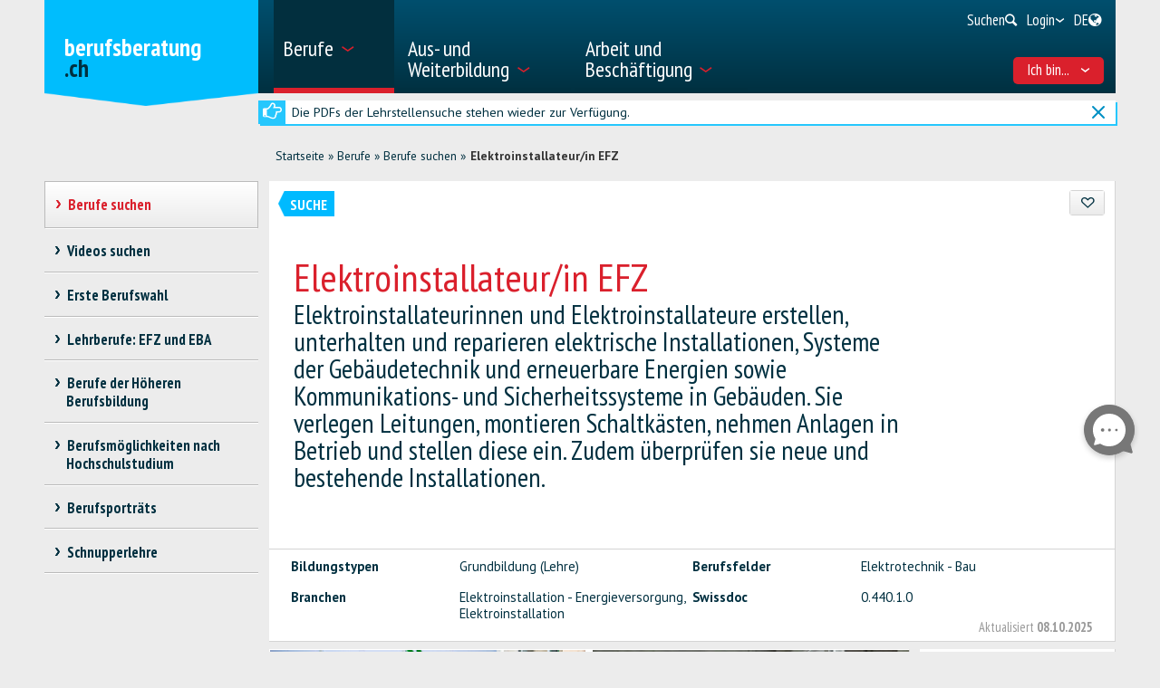

--- FILE ---
content_type: text/javascript; charset=utf-8
request_url: https://www.berufsberatung.ch/bundles/sdbbInternetFooter?v=pVVDJexa0Ik8x2OaCT87NN_r9chRsYR7q5O692Vee3c1
body_size: 11101
content:
(function(n,t,i){"use strict";function r(i){o[i]||(o[i]=!0,n.migrateWarnings.push(i),t.console&&console.warn&&!n.migrateMute&&console.warn("JQMIGRATE: "+i))}function f(t,i,u,f){if(Object.defineProperty)try{Object.defineProperty(t,i,{configurable:!0,enumerable:!0,get:function(){return r(f),u},set:function(n){r(f);u=n}});return}catch(e){}n._definePropertyBroken=!0;t[i]=u}var o={},e,u,s,h,c;n.migrateWarnings=[];n.migrateReset=function(){o={};n.migrateWarnings.length=0};document.compatMode==="BackCompat"&&r("jQuery is not compatible with Quirks Mode");var k=n.attr,d=n.attrHooks.value&&n.attrHooks.value.get||function(){return null},g=n.attrHooks.value&&n.attrHooks.value.set||function(){return i},nt=/^(?:input|button)$/i,tt=/^[238]$/,it=/^(?:autofocus|autoplay|async|checked|controls|defer|disabled|hidden|loop|multiple|open|readonly|required|scoped|selected)$/i,rt=/^(?:checked|selected)$/i;f(n,"attrFn",{},"jQuery.attrFn is deprecated");n.attr=function(t,u,f,e){var o=u.toLowerCase(),s=t&&t.nodeType;return e&&(r("jQuery.fn.attr( props, pass ) is deprecated"),t&&!tt.test(s)&&n.isFunction(n.fn[u]))?n(t)[u](f):(u==="type"&&f!==i&&nt.test(t.nodeName)&&r("Can't change the 'type' of an input or button in IE 6/7/8"),!n.attrHooks[o]&&it.test(o)&&(n.attrHooks[o]={get:function(t,r){var u,f=n.prop(t,r);return f===!0||typeof f!="boolean"&&(u=t.getAttributeNode(r))&&u.nodeValue!==!1?r.toLowerCase():i},set:function(t,i,r){var u;return i===!1?n.removeAttr(t,r):(u=n.propFix[r]||r,u in t&&(t[u]=!0),t.setAttribute(r,r.toLowerCase())),r}},rt.test(o)&&r("jQuery.fn.attr("+o+") may use property instead of attribute")),k.call(n,t,u,f))};n.attrHooks.value={get:function(n,t){var i=(n.nodeName||"").toLowerCase();return i==="button"?d.apply(this,arguments):(i!=="input"&&i!=="option"&&r("property-based jQuery.fn.attr('value') is deprecated"),t in n?n.value:null)},set:function(n,t){var i=(n.nodeName||"").toLowerCase();if(i==="button")return g.apply(this,arguments);i!=="input"&&i!=="option"&&r("property-based jQuery.fn.attr('value', val) is deprecated");n.value=t}};s=n.fn.init;h=/^(?:.*(<[\w\W]+>)[^>]*|#([\w\-]*))$/;n.fn.init=function(t,i,u){var f;return t&&typeof t=="string"&&!n.isPlainObject(i)&&(f=h.exec(t))&&f[1]&&(t.charAt(0)!=="<"&&r("$(html) HTML strings must start with '<' character"),i&&i.context&&(i=i.context),n.parseHTML)?s.call(this,n.parseHTML(n.trim(t),i,!0),i,u):s.apply(this,arguments)};n.fn.init.prototype=n.fn;n.uaMatch=function(n){n=n.toLowerCase();var t=/(chrome)[ \/]([\w.]+)/.exec(n)||/(webkit)[ \/]([\w.]+)/.exec(n)||/(opera)(?:.*version|)[ \/]([\w.]+)/.exec(n)||/(msie) ([\w.]+)/.exec(n)||n.indexOf("compatible")<0&&/(mozilla)(?:.*? rv:([\w.]+)|)/.exec(n)||[];return{browser:t[1]||"",version:t[2]||"0"}};e=n.uaMatch(navigator.userAgent);u={};e.browser&&(u[e.browser]=!0,u.version=e.version);u.chrome?u.webkit=!0:u.webkit&&(u.safari=!0);n.browser=u;f(n,"browser",u,"jQuery.browser is deprecated");n.sub=function(){function t(n,i){return new t.fn.init(n,i)}n.extend(!0,t,this);t.superclass=this;t.fn=t.prototype=this();t.fn.constructor=t;t.sub=this.sub;t.fn.init=function(r,u){return u&&u instanceof n&&!(u instanceof t)&&(u=t(u)),n.fn.init.call(this,r,u,i)};t.fn.init.prototype=t.fn;var i=t(document);return r("jQuery.sub() is deprecated"),t};c=n.fn.data;n.fn.data=function(t){var f,u,e=this[0];return e&&t==="events"&&arguments.length===1&&(f=n.data(e,t),u=n._data(e,t),(f===i||f===u)&&u!==i)?(r("Use of jQuery.fn.data('events') is deprecated"),u):c.apply(this,arguments)};var ut=/\/(java|ecma)script/i,ft=n.fn.andSelf||n.fn.addBack,l=n.buildFragment;n.fn.andSelf=function(){return r("jQuery.fn.andSelf() replaced by jQuery.fn.addBack()"),ft.apply(this,arguments)};n.clean||(n.clean=function(t,i,u,f){i=i||document;i=!i.nodeType&&i[0]||i;i=i.ownerDocument||i;r("jQuery.clean() is deprecated");var o,e,h,c,s=[];if(n.merge(s,n.buildFragment(t,i).childNodes),u)for(h=function(n){if(!n.type||ut.test(n.type))return f?f.push(n.parentNode?n.parentNode.removeChild(n):n):u.appendChild(n)},o=0;(e=s[o])!=null;o++)n.nodeName(e,"script")&&h(e)||(u.appendChild(e),typeof e.getElementsByTagName!="undefined"&&(c=n.grep(n.merge([],e.getElementsByTagName("script")),h),s.splice.apply(s,[o+1,0].concat(c)),o+=c.length));return s});n.buildFragment=function(t,i,u,e){var o,s="jQuery.buildFragment() is deprecated";i=i||document;i=!i.nodeType&&i[0]||i;i=i.ownerDocument||i;try{o=l.call(n,t,i,u,e)}catch(h){o=l.call(n,t,i.nodeType?[i]:i[0],u,e);r(s)}return o.fragment||(f(o,"fragment",o,s),f(o,"cacheable",!1,s)),o};var et=n.event.add,ot=n.event.remove,st=n.event.trigger,ht=n.fn.toggle,a=n.fn.live,v=n.fn.die,y="ajaxStart|ajaxStop|ajaxSend|ajaxComplete|ajaxError|ajaxSuccess",p=new RegExp("\\b(?:"+y+")\\b"),w=/(?:^|\s)hover(\.\S+|)\b/,b=function(t){return typeof t!="string"||n.event.special.hover?t:(w.test(t)&&r("'hover' pseudo-event is deprecated, use 'mouseenter mouseleave'"),t&&t.replace(w,"mouseenter$1 mouseleave$1"))};n.event.props&&n.event.props[0]!=="attrChange"&&n.event.props.unshift("attrChange","attrName","relatedNode","srcElement");f(n.event,"handle",n.event.dispatch,"jQuery.event.handle is undocumented and deprecated");n.event.add=function(n,t,i,u,f){n!==document&&p.test(t)&&r("AJAX events should be attached to document: "+t);et.call(this,n,b(t||""),i,u,f)};n.event.remove=function(n,t,i,r,u){ot.call(this,n,b(t)||"",i,r,u)};n.fn.error=function(){var n=Array.prototype.slice.call(arguments,0);return(r("jQuery.fn.error() is deprecated"),n.splice(0,0,"error"),arguments.length)?this.bind.apply(this,n):(this.triggerHandler.apply(this,n),this)};n.fn.toggle=function(t,i){if(!n.isFunction(t)||!n.isFunction(i))return ht.apply(this,arguments);r("jQuery.fn.toggle(handler, handler...) is deprecated");var u=arguments,e=t.guid||n.guid++,f=0,o=function(i){var r=(n._data(this,"lastToggle"+t.guid)||0)%f;return n._data(this,"lastToggle"+t.guid,r+1),i.preventDefault(),u[r].apply(this,arguments)||!1};for(o.guid=e;f<u.length;)u[f++].guid=e;return this.click(o)};n.fn.live=function(t,i,u){if(r("jQuery.fn.live() is deprecated"),a)return a.apply(this,arguments);n(this.context).on(t,this.selector,i,u);return this};n.fn.die=function(t,i){return(r("jQuery.fn.die() is deprecated"),v)?v.apply(this,arguments):(n(this.context).off(t,this.selector||"**",i),this)};n.event.trigger=function(n,t,i,u){return!i&!p.test(n)&&r("Global events are undocumented and deprecated"),st.call(this,n,t,i||document,u)};n.each(y.split("|"),function(t,i){n.event.special[i]={setup:function(){var t=this;return t!==document&&(n.event.add(document,i+"."+n.guid,function(){n.event.trigger(i,null,t,!0)}),n._data(this,i,n.guid++)),!1},teardown:function(){return this!==document&&n.event.remove(document,i+"."+n._data(this,i)),!1}}})})(jQuery,window),function(n,t,i){var u="watermark",f="watermarkClass",h="watermarkFocus",s="watermarkSubmit",c="watermarkMaxLength",e="watermarkPassword",r="watermarkText",o=/\r/g,p=/^(button|checkbox|hidden|image|radio|range|reset|submit)$/i,y="input:data("+u+"),textarea:data("+u+")",l=":watermarkable",a=["Page_ClientValidate"],v=!1,w="placeholder"in document.createElement("input");n.watermark=n.watermark||{version:"3.1.4",runOnce:!0,options:{className:"watermark",useNative:!0,hideBeforeUnload:!0},hide:function(t){n(t).filter(y).each(function(){n.watermark._hide(n(this))})},_hide:function(n,i){var h=n[0],y=(h.value||"").replace(o,""),l=n.data(r)||"",a=n.data(c)||0,v=n.data(f),u,s;l.length&&y==l&&(h.value="",n.data(e)&&(n.attr("type")||"")==="text"&&(u=n.data(e)||[],s=n.parent()||[],u.length&&s.length&&(s[0].removeChild(n[0]),s[0].appendChild(u[0]),n=u)),a&&(n.attr("maxLength",a),n.removeData(c)),i&&(n.attr("autocomplete","off"),t.setTimeout(function(){n.select()},1)));v&&n.removeClass(v)},show:function(t){n(t).filter(y).each(function(){n.watermark._show(n(this))})},_show:function(t){var a=t[0],p=(a.value||"").replace(o,""),i=t.data(r)||"",y=t.attr("type")||"",w=t.data(f),u,s,l;p.length!=0&&p!=i||t.data(h)?n.watermark._hide(t):(v=!0,t.data(e)&&y==="password"&&(u=t.data(e)||[],s=t.parent()||[],u.length&&s.length&&(s[0].removeChild(t[0]),s[0].appendChild(u[0]),t=u,t.attr("maxLength",i.length),a=t[0])),(y==="text"||y==="search")&&(l=t.attr("maxLength")||0,l>0&&i.length>l&&(t.data(c,l),t.attr("maxLength",i.length))),w&&t.addClass(w),a.value=i)},hideAll:function(){v&&(n.watermark.hide(l),v=!1)},showAll:function(){n.watermark.show(l)}};n.fn.watermark=n.fn.watermark||function(i,c){if(!this.length)return this;var v=!1,a=typeof i=="string";return a&&(i=i.replace(o,"")),typeof c=="object"?(v=typeof c.className=="string",c=n.extend({},n.watermark.options,c)):typeof c=="string"?(v=!0,c=n.extend({},n.watermark.options,{className:c})):c=n.watermark.options,typeof c.useNative!="function"&&(c.useNative=c.useNative?function(){return!0}:function(){return!1}),this.each(function(){var y=n(this),d,p,b,k;if(y.is(l)){if(y.data(u))(a||v)&&(n.watermark._hide(y),a&&y.data(r,i),v&&y.data(f,c.className));else{if(w&&c.useNative.call(this,y)&&(y.attr("tagName")||"")!=="TEXTAREA"){a&&y.attr("placeholder",i);return}y.data(r,a?i:"");y.data(f,c.className);y.data(u,1);(y.attr("type")||"")==="password"?(d=y.wrap("<span>").parent(),p=n(d.html().replace(/type=["']?password["']?/i,'type="text"')),p.data(r,y.data(r)),p.data(f,y.data(f)),p.data(u,1),p.attr("maxLength",i.length),p.focus(function(){n.watermark._hide(p,!0)}).bind("dragenter",function(){n.watermark._hide(p)}).bind("dragend",function(){t.setTimeout(function(){p.blur()},1)}),y.blur(function(){n.watermark._show(y)}).bind("dragleave",function(){n.watermark._show(y)}),p.data(e,y),y.data(e,p)):y.focus(function(){y.data(h,1);n.watermark._hide(y,!0)}).blur(function(){y.data(h,0);n.watermark._show(y)}).bind("dragenter",function(){n.watermark._hide(y)}).bind("dragleave",function(){n.watermark._show(y)}).bind("dragend",function(){t.setTimeout(function(){n.watermark._show(y)},1)}).bind("drop",function(n){var t=y[0],i=n.originalEvent.dataTransfer.getData("Text");(t.value||"").replace(o,"").replace(i,"")===y.data(r)&&(t.value=i);y.focus()});this.form&&(b=this.form,k=n(b),k.data(s)||(k.submit(n.watermark.hideAll),b.submit?(k.data(s,b.submit),b.submit=function(t,i){return function(){var r=i.data(s);n.watermark.hideAll();r.apply?r.apply(t,Array.prototype.slice.call(arguments)):r()}}(b,k)):(k.data(s,1),b.submit=function(t){return function(){n.watermark.hideAll();delete t.submit;t.submit()}}(b))))}n.watermark._show(y)}})};n.watermark.runOnce&&(n.watermark.runOnce=!1,n.extend(n.expr[":"],{data:n.expr.createPseudo?n.expr.createPseudo(function(t){return function(i){return!!n.data(i,t)}}):function(t,i,r){return!!n.data(t,r[3])},watermarkable:function(n){var t,i=n.nodeName;return i==="TEXTAREA"?!0:i!=="INPUT"?!1:(t=n.getAttribute("type"),!t||!p.test(t))}}),function(t){n.fn.val=function(){var f=Array.prototype.slice.call(arguments),e;return this.length?f.length?(t.apply(this,f),n.watermark.show(this),this):this.data(u)?(e=(this[0].value||"").replace(o,""),e===(this.data(r)||"")?"":e):t.apply(this):f.length?this:i}}(n.fn.val),a.length&&n(function(){for(var r,u,i=a.length-1;i>=0;i--)r=a[i],u=t[r],typeof u=="function"&&(t[r]=function(t){return function(){return n.watermark.hideAll(),t.apply(null,Array.prototype.slice.call(arguments))}}(u))}),n(t).bind("beforeunload",function(){n.watermark.options.hideBeforeUnload&&n.watermark.hideAll()}))}(jQuery,window);var libFuncName=null;if(typeof jQuery=="undefined"&&typeof Zepto=="undefined"&&typeof $=="function")libFuncName=$;else if(typeof jQuery=="function")libFuncName=jQuery;else if(typeof Zepto=="function")libFuncName=Zepto;else throw new TypeError;(function(n,t,i){t.matchMedia=t.matchMedia||function(n){var u,i=n.documentElement,f=i.firstElementChild||i.firstChild,r=n.createElement("body"),t=n.createElement("div");return t.id="mq-test-1",t.style.cssText="position:absolute;top:-100em",r.style.background="none",r.appendChild(t),function(n){return t.innerHTML='&shy;<style media="'+n+'"> #mq-test-1 { width: 42px; }<\/style>',i.insertBefore(r,f),u=t.offsetWidth===42,i.removeChild(r),{matches:u,media:n}}}(i);Array.prototype.filter||(Array.prototype.filter=function(n){var i,f,r,e,t,u;if(this==null)throw new TypeError;if(i=Object(this),f=i.length>>>0,typeof n=="function"){for(r=[],e=arguments[1],t=0;t<f;t++)t in i&&(u=i[t],n&&n.call(e,u,t,i)&&r.push(u));return r}});Function.prototype.bind||(Function.prototype.bind=function(n){if(typeof this!="function")throw new TypeError("Function.prototype.bind - what is trying to be bound is not callable");var r=Array.prototype.slice.call(arguments,1),u=this,t=function(){},i=function(){return u.apply(this instanceof t&&n?this:n,r.concat(Array.prototype.slice.call(arguments)))};return t.prototype=this.prototype,i.prototype=new t,i});Array.prototype.indexOf||(Array.prototype.indexOf=function(n){var u,r,t,i;if(this==null)throw new TypeError;if((u=Object(this),r=u.length>>>0,r===0)||(t=0,arguments.length>1&&(t=Number(arguments[1]),t!=t?t=0:t!=0&&t!=Infinity&&t!=-Infinity&&(t=(t>0||-1)*Math.floor(Math.abs(t)))),t>=r))return-1;for(i=t>=0?t:Math.max(r-Math.abs(t),0);i<r;i++)if(i in u&&u[i]===n)return i;return-1});n.fn.stop=n.fn.stop||function(){return this};t.Foundation={name:"Foundation",version:"4.3.1",cache:{},init:function(t,i,r,u,f,e){var s,o=[t,r,u,f],c=[],e=e||!1,h,l;if(e&&(this.nc=e),this.rtl=/rtl/i.test(n("html").attr("dir")),this.scope=t||this.scope,i&&typeof i=="string"&&!/reflow/i.test(i)){if(/off/i.test(i))return this.off();if(s=i.split(" "),s.length>0)for(h=s.length-1;h>=0;h--)c.push(this.init_lib(s[h],o))}else{/reflow/i.test(i)&&(o[1]="reflow");for(l in this.libs)c.push(this.init_lib(l,o))}return typeof i=="function"&&o.unshift(i),this.response_obj(c,o)},response_obj:function(n,t){for(var i=0,r=t.length;i<r;i++)if(typeof t[i]=="function")return t[i]({errors:n.filter(function(n){if(typeof n=="string")return n})});return n},init_lib:function(n,t){return this.trap(function(){return this.libs.hasOwnProperty(n)?(this.patch(this.libs[n]),this.libs[n].init.apply(this.libs[n],t)):function(){}}.bind(this),n)},trap:function(n,t){if(!this.nc)try{return n()}catch(i){return this.error({name:t,message:"could not be initialized",more:i.name+" "+i.message})}return n()},patch:function(n){this.fix_outer(n);n.scope=this.scope;n.rtl=this.rtl},inherit:function(n,t){for(var r=t.split(" "),i=r.length-1;i>=0;i--)this.lib_methods.hasOwnProperty(r[i])&&(this.libs[n.name][r[i]]=this.lib_methods[r[i]])},random_str:function(n){var t="0123456789ABCDEFGHIJKLMNOPQRSTUVWXYZabcdefghijklmnopqrstuvwxyz".split(""),i,r;for(n||(n=Math.floor(Math.random()*t.length)),i="",r=0;r<n;r++)i+=t[Math.floor(Math.random()*t.length)];return i},libs:{},lib_methods:{set_data:function(n,t){var i=[this.name,+new Date,Foundation.random_str(5)].join("-");return Foundation.cache[i]=t,n.attr("data-"+this.name+"-id",i),t},get_data:function(n){return Foundation.cache[n.attr("data-"+this.name+"-id")]},remove_data:function(t){t?(delete Foundation.cache[t.attr("data-"+this.name+"-id")],t.attr("data-"+this.name+"-id","")):n("[data-"+this.name+"-id]").each(function(){delete Foundation.cache[n(this).attr("data-"+this.name+"-id")];n(this).attr("data-"+this.name+"-id","")})},throttle:function(n,t){var i=null;return function(){var r=this,u=arguments;clearTimeout(i);i=setTimeout(function(){n.apply(r,u)},t)}},data_options:function(t){function s(n){return!isNaN(+n)&&n!==null&&n!==""&&n!==!1&&n!==!0}function e(t){return typeof t=="string"?n.trim(t):t}for(var u={},i,f=(t.attr("data-options")||":").split(";"),o=f.length,r=o-1;r>=0;r--)i=f[r].split(":"),/true/i.test(i[1])&&(i[1]=!0),/false/i.test(i[1])&&(i[1]=!1),s(i[1])&&(i[1]=parseInt(i[1],10)),i.length===2&&i[0].length>0&&(u[e(i[0])]=e(i[1]));return u},delay:function(n,t){return setTimeout(n,t)},scrollTo:function(i,r,u){if(!(u<0)){var e=r-n(t).scrollTop(),f=e/u*10;this.scrollToTimerCache=setTimeout(function(){isNaN(parseInt(f,10))||(t.scrollTo(0,n(t).scrollTop()+f),this.scrollTo(i,r,u-10))}.bind(this),10)}},scrollLeft:function(n){if(n.length)return"scrollLeft"in n[0]?n[0].scrollLeft:n[0].pageXOffset},empty:function(n){if(n.length&&n.length>0)return!1;if(n.length&&n.length===0)return!0;for(var t in n)if(hasOwnProperty.call(n,t))return!1;return!0}},fix_outer:function(n){n.outerHeight=function(n,t){return typeof Zepto=="function"?n.height():typeof t!="undefined"?n.outerHeight(t):n.outerHeight()};n.outerWidth=function(n,t){return typeof Zepto=="function"?n.width():typeof t!="undefined"?n.outerWidth(t):n.outerWidth()}},error:function(n){return n.name+" "+n.message+"; "+n.more},off:function(){return n(this.scope).off(".fndtn"),n(t).off(".fndtn"),!0},zj:n};n.fn.foundation=function(){var n=Array.prototype.slice.call(arguments,0);return this.each(function(){return Foundation.init.apply(Foundation,[this].concat(n)),this})}})(libFuncName,this,this.document),function(n,t,i,r){Foundation.libs.forms={name:"forms",version:"4.3.1",cache:{},settings:{disable_class:"no-custom",last_combo:null},init:function(t,i,r){return typeof i=="object"&&n.extend(!0,this.settings,i),typeof i!="string"?(this.settings.init||this.events(),this.assemble(),this.settings.init):this[i].call(this,r)},assemble:function(){n('form.custom input[type="radio"]',n(this.scope)).not('[data-customforms="disabled"]').not("."+this.settings.disable_class).each(this.append_custom_markup);n('form.custom input[type="checkbox"]',n(this.scope)).not('[data-customforms="disabled"]').not("."+this.settings.disable_class).each(this.append_custom_markup);n("form.custom select",n(this.scope)).not('[data-customforms="disabled"]').not("."+this.settings.disable_class).not("[multiple=multiple]").each(this.append_custom_select)},events:function(){var r=this;n(this.scope).on("click.fndtn.forms","form.custom span.custom.checkbox",function(t){t.preventDefault();t.stopPropagation();r.toggle_checkbox(n(this))}).on("click.fndtn.forms","form.custom span.custom.radio",function(t){t.preventDefault();t.stopPropagation();r.toggle_radio(n(this))}).on("change.fndtn.forms","form.custom select",function(t,i){n(this).is('[data-customforms="disabled"]')||r.refresh_custom_select(n(this),i)}).on("click.fndtn.forms","form.custom label",function(t){if(n(t.target).is("label")){var i=n("#"+r.escape(n(this).attr("for"))).not('[data-customforms="disabled"]'),u,f;i.length!==0&&(i.attr("type")==="checkbox"?(t.preventDefault(),u=n(this).find("span.custom.checkbox"),u.length===0&&(u=i.add(this).siblings("span.custom.checkbox").first()),r.toggle_checkbox(u)):i.attr("type")==="radio"&&(t.preventDefault(),f=n(this).find("span.custom.radio"),f.length===0&&(f=i.add(this).siblings("span.custom.radio").first()),r.toggle_radio(f)))}}).on("mousedown.fndtn.forms","form.custom div.custom.dropdown",function(){return!1}).on("click.fndtn.forms","form.custom div.custom.dropdown a.current, form.custom div.custom.dropdown a.selector",function(t){var f=n(this),i=f.closest("div.custom.dropdown"),e=u(i,"select");if(i.hasClass("open")||n(r.scope).trigger("click"),t.preventDefault(),!1===e.is(":disabled")){if(i.toggleClass("open"),i.hasClass("open"))n(r.scope).on("click.fndtn.forms.customdropdown",function(){i.removeClass("open");n(r.scope).off(".fndtn.forms.customdropdown")});else n(r.scope).on(".fndtn.forms.customdropdown");return!1}}).on("click.fndtn.forms touchend.fndtn.forms","form.custom div.custom.dropdown li",function(t){var r=n(this),e=r.closest("div.custom.dropdown"),f=u(e,"select"),h=0,o,s;t.preventDefault();t.stopPropagation();n(this).hasClass("disabled")||(n("div.dropdown").not(e).removeClass("open"),o=r.closest("ul").find("li.selected"),o.removeClass("selected"),r.addClass("selected"),e.removeClass("open").find("a.current").text(r.text()),r.closest("ul").find("li").each(function(n){r[0]===this&&(h=n)}),f[0].selectedIndex=h,f.data("prevalue",o.html()),typeof i.createEvent!="undefined"?(s=i.createEvent("HTMLEvents"),s.initEvent("change",!0,!0),f[0].dispatchEvent(s)):f[0].fireEvent("onchange"))});n(t).on("keydown",function(t){var s=i.activeElement,o=Foundation.libs.forms,f=n(".custom.dropdown.open"),e,u,r;f.length>0&&(t.preventDefault(),t.which===13&&f.find("li.selected").trigger("click"),t.which===27&&f.removeClass("open"),t.which>=65&&t.which<=90&&(r=o.go_to(f,t.which),u=f.find("li.selected"),r&&(u.removeClass("selected"),o.scrollTo(r.addClass("selected"),300))),t.which===38?(u=f.find("li.selected"),e=u.prev(":not(.disabled)"),e.length>0&&(e.parent()[0].scrollTop=e.parent().scrollTop()-o.outerHeight(e),u.removeClass("selected"),e.addClass("selected"))):t.which===40&&(u=f.find("li.selected"),r=u.next(":not(.disabled)"),r.length>0&&(r.parent()[0].scrollTop=r.parent().scrollTop()+o.outerHeight(r),u.removeClass("selected"),r.addClass("selected"))))});this.settings.init=!0},go_to:function(n,t){var r=n.find("li"),u=r.length,i,f;if(u>0)for(i=0;i<u;i++)if(f=r.eq(i).text().charAt(0).toLowerCase(),f===String.fromCharCode(t).toLowerCase())return r.eq(i)},scrollTo:function(n,t){if(!(t<0)){var i=n.parent(),u=this.outerHeight(n),f=u*n.index()-i.scrollTop(),r=f/t*10;this.scrollToTimerCache=setTimeout(function(){isNaN(parseInt(r,10))||(i[0].scrollTop=i.scrollTop()+r,this.scrollTo(n,t-10))}.bind(this),10)}},append_custom_markup:function(t,i){var r=n(i),f=r.attr("type"),u=r.next("span.custom."+f);r.parent().hasClass("switch")||r.addClass("hidden-field");u.length===0&&(u=n('<span class="custom '+f+'"><\/span>').insertAfter(r));u.toggleClass("checked",r.is(":checked"));u.toggleClass("disabled",r.is(":disabled"))},append_custom_select:function(t,i){var f=Foundation.libs.forms,u=n(i),r=u.next("div.custom.dropdown"),o=r.find("ul"),w=r.find(".current"),v=r.find(".selector"),s=u.find("option"),y=s.filter(":selected"),p=u.attr("class")?u.attr("class").split(" "):[],c=0,h="",e,l=!1,a;r.length===0?(a=u.hasClass("small")?"small":u.hasClass("medium")?"medium":u.hasClass("large")?"large":u.hasClass("expand")?"expand":"",r=n('<div class="'+["custom","dropdown",a].concat(p).filter(function(n,t,i){return n===""?!1:i.indexOf(n)===t}).join(" ")+'"><a href="#" class="selector"><\/a><ul /><\/div>'),v=r.find(".selector"),o=r.find("ul"),h=s.map(function(){var t=n(this).attr("class")?n(this).attr("class"):"";return"<li class='"+t+"'>"+n(this).html()+"<\/li>"}).get().join(""),o.append(h),l=r.prepend('<a href="#" class="current">'+y.html()+"<\/a>").find(".current"),u.after(r).addClass("hidden-field")):(h=s.map(function(){return"<li>"+n(this).html()+"<\/li>"}).get().join(""),o.html("").append(h));f.assign_id(u,r);r.toggleClass("disabled",u.is(":disabled"));e=o.find("li");f.cache[r.data("id")]=e.length;s.each(function(t){this.selected&&(e.eq(t).addClass("selected"),l&&l.html(n(this).html()));n(this).is(":disabled")&&e.eq(t).addClass("disabled")});r.is(".small, .medium, .large, .expand")||(r.addClass("open"),f=Foundation.libs.forms,f.hidden_fix.adjust(o),c=f.outerWidth(e)>c?f.outerWidth(e):c,Foundation.libs.forms.hidden_fix.reset(),r.removeClass("open"))},assign_id:function(n,t){var i=[+new Date,Foundation.random_str(5)].join("-");n.attr("data-id",i);t.attr("data-id",i)},refresh_custom_select:function(t,i){var f=this,e=0,r=t.next(),o=t.find("option"),u=r.find("li");(u.length!==this.cache[r.data("id")]||i)&&(r.find("ul").html(""),o.each(function(){var t=n("<li>"+n(this).html()+"<\/li>");r.find("ul").append(t)}),o.each(function(t){this.selected&&(r.find("li").eq(t).addClass("selected"),r.find(".current").html(n(this).html()));n(this).is(":disabled")&&r.find("li").eq(t).addClass("disabled")}),r.removeAttr("style").find("ul").removeAttr("style"),r.find("li").each(function(){r.addClass("open");f.outerWidth(n(this))>e&&(e=f.outerWidth(n(this)));r.removeClass("open")}),u=r.find("li"),this.cache[r.data("id")]=u.length)},toggle_checkbox:function(n){var t=n.prev(),i=t[0];!1===t.is(":disabled")&&(i.checked=i.checked?!1:!0,n.toggleClass("checked"),t.trigger("change"))},toggle_radio:function(n){var t=n.prev(),i=t.closest("form.custom"),r=t[0];!1===t.is(":disabled")&&(i.find('input[type="radio"][name="'+this.escape(t.attr("name"))+'"]').next().not(n).removeClass("checked"),n.hasClass("checked")||n.toggleClass("checked"),r.checked=n.hasClass("checked"),t.trigger("change"))},escape:function(n){return n?n.replace(/[-[\]{}()*+?.,\\^$|#\s]/g,"\\$&"):""},hidden_fix:{tmp:[],hidden:null,adjust:function(t){var i=this;i.hidden=t.parents();i.hidden=i.hidden.add(t).filter(":hidden");i.hidden.each(function(){var t=n(this);i.tmp.push(t.attr("style"));t.css({visibility:"hidden",display:"block"})})},reset:function(){var t=this;t.hidden.each(function(i){var u=n(this),f=t.tmp[i];f===r?u.removeAttr("style"):u.attr("style",f)});t.tmp=[];t.hidden=null}},off:function(){n(this.scope).off(".fndtn.forms")},reflow:function(){}};var u=function(t,i){for(var t=t.prev();t.length;){if(t.is(i))return t;t=t.prev()}return n()}}(Foundation.zj,this,this.document),function(n,t){Foundation.libs.magellan={name:"magellan",version:"4.2.2",settings:{activeClass:"active",threshold:0},init:function(t,i,r){return this.scope=t||this.scope,Foundation.inherit(this,"data_options"),typeof i=="object"&&n.extend(!0,this.settings,i),typeof i!="string"?(this.settings.init||(this.fixed_magellan=n("[data-magellan-expedition]"),this.set_threshold(),this.last_destination=n("[data-magellan-destination]").last(),this.events()),this.settings.init):this[i].call(this,r)},events:function(){var i=this;n(this.scope).on("arrival.fndtn.magellan","[data-magellan-arrival]",function(){var t=n(this),u=t.closest("[data-magellan-expedition]"),r=u.attr("data-magellan-active-class")||i.settings.activeClass;t.closest("[data-magellan-expedition]").find("[data-magellan-arrival]").not(t).removeClass(r);t.addClass(r)});this.fixed_magellan.on("update-position.fndtn.magellan",function(){var t=n(this)}).trigger("update-position");n(t).on("resize.fndtn.magellan",function(){this.fixed_magellan.trigger("update-position")}.bind(this)).on("scroll.fndtn.magellan",function(){var r=n(t).scrollTop();i.fixed_magellan.each(function(){var t=n(this),u,f;typeof t.data("magellan-top-offset")=="undefined"&&t.data("magellan-top-offset",t.offset().top);typeof t.data("magellan-fixed-position")=="undefined"&&t.data("magellan-fixed-position",!1);u=r+i.settings.threshold>t.data("magellan-top-offset");f=t.attr("data-magellan-top-offset");t.data("magellan-fixed-position")!=u&&(t.data("magellan-fixed-position",u),u?(t.addClass("fixed"),t.css({position:"fixed",top:0})):(t.removeClass("fixed"),t.css({position:"",top:""})),u&&typeof f!="undefined"&&f!=!1&&t.css({position:"fixed",top:f+"px"}))})});if(this.last_destination.length>0)n(t).on("scroll.fndtn.magellan",function(){var r=n(t).scrollTop(),u=r+n(t).height(),f=Math.ceil(i.last_destination.offset().top);n("[data-magellan-destination]").each(function(){var t=n(this),e=t.attr("data-magellan-destination"),o=t.offset().top-r;o<=i.settings.threshold&&n("[data-magellan-arrival='"+e+"']").trigger("arrival");u>=n(i.scope).height()&&f>r&&f<u&&n("[data-magellan-arrival]").last().trigger("arrival")})});this.settings.init=!0},set_threshold:function(){this.settings.threshold||(this.settings.threshold=this.fixed_magellan.length>0?this.outerHeight(this.fixed_magellan,!0):0)},off:function(){n(this.scope).off(".fndtn.magellan")},reflow:function(){}}}(Foundation.zj,this,this.document)